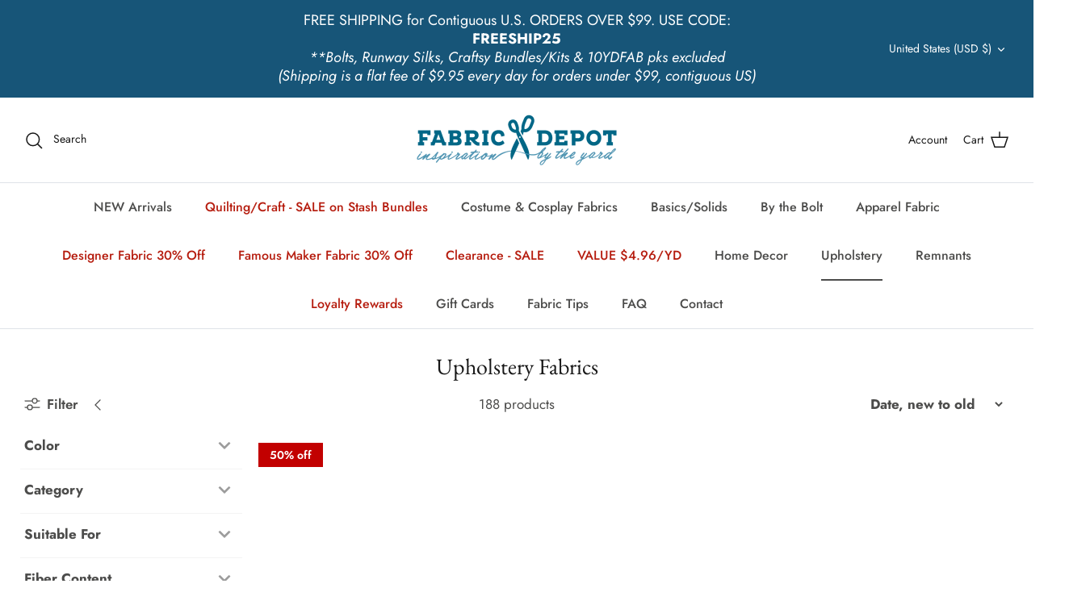

--- FILE ---
content_type: application/x-javascript
request_url: https://proxycheck.zend-apps.com/3.143.216.90.js
body_size: -65
content:
{"status":"ok","3.143.216.90":{"proxy":"yes","type":"VPN","provider":"Amazon.com, Inc.","organisation":"Amazon Technologies Inc"}}